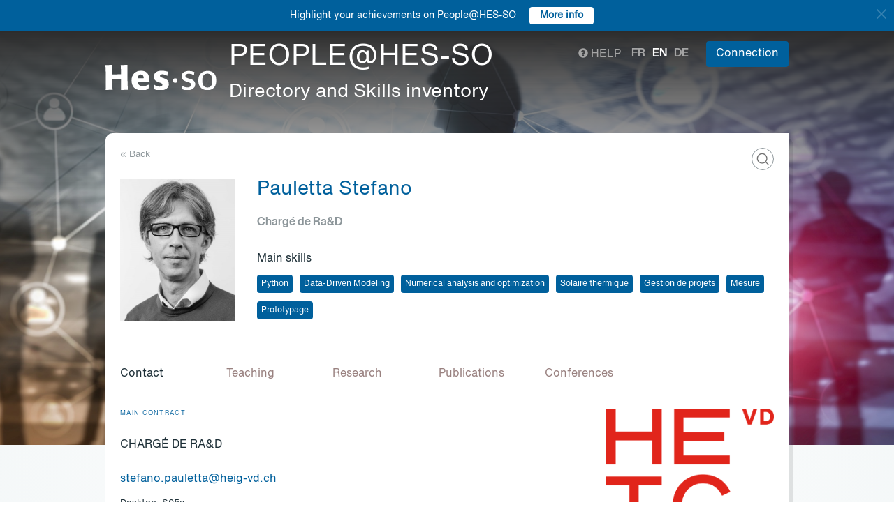

--- FILE ---
content_type: text/html; charset=UTF-8
request_url: https://people.hes-so.ch/en/profile/8555497360-stefano-pauletta
body_size: 19318
content:
<!DOCTYPE html>
<html lang="en">
<head>
            <!-- Google tag (gtag.js) -->
        <script async src="https://www.googletagmanager.com/gtag/js?id=G-Y9QRNM2GD2"></script>
        <script>
            window.dataLayer = window.dataLayer || [];
            function gtag(){dataLayer.push(arguments);}
            gtag('js', new Date());
            gtag('config', 'G-Y9QRNM2GD2');
        </script>
    
    <meta charset="utf-8">
    <meta http-equiv="X-UA-Compatible" content="IE=edge">
    <meta name="viewport" content="width=device-width, initial-scale=1">
    <meta name="description" content="    The search engine allows you to find collaborators within HES-SO by Name/First Name or keywords.">
    <meta name="author" content="HES-SO">
    <title>Pauletta Stefano - Chargé de Ra&amp;D - Search for collaborators - HES-SO</title>

                        <link rel="stylesheet" href="/build/372.ad974a23.css"><link rel="stylesheet" href="/build/app.64967ec6.css">
        <link rel="stylesheet" href="/build/stimulus.cba0c82a.css">

        <!-- Renders a link tag (if your module requires any CSS)
             <link rel="stylesheet" href="/build/app.css"> -->
    
    


    <!--[if lt IE 9]>
    <script src="https://oss.maxcdn.com/libs/html5shiv/3.7.0/html5shiv.js"></script>
    <script src="https://oss.maxcdn.com/libs/respond.js/1.4.2/respond.min.js"></script>
    <![endif]-->

                <script src="/build/runtime.ddcb7994.js" defer></script><script src="/build/755.43aadddf.js" defer></script><script src="/build/907.6ae5ec63.js" defer></script><script src="/build/99.c19f3bda.js" defer></script><script src="/build/915.6abc88c5.js" defer></script><script src="/build/386.7169c2af.js" defer></script><script src="/build/app.a6d4568c.js" defer></script>
        <script src="/build/653.02d444ab.js" defer></script><script src="/build/703.49fb23a7.js" defer></script><script src="/build/713.cd46977b.js" defer></script><script src="/build/558.c7e8ef53.js" defer></script><script src="/build/stimulus.dfbf8ffa.js" defer></script>
    
    <script src="/build/Profile/detail.d441a8b8.js" defer></script>

    
    <link rel="apple-touch-icon" sizes="57x57" href="/favicons/apple-icon-57x57.png">
    <link rel="apple-touch-icon" sizes="60x60" href="/favicons/apple-icon-60x60.png">
    <link rel="apple-touch-icon" sizes="72x72" href="/favicons/apple-icon-72x72.png">
    <link rel="apple-touch-icon" sizes="76x76" href="/favicons/apple-icon-76x76.png">
    <link rel="apple-touch-icon" sizes="114x114" href="/favicons/apple-icon-114x114.png">
    <link rel="apple-touch-icon" sizes="120x120" href="/favicons/apple-icon-120x120.png">
    <link rel="apple-touch-icon" sizes="144x144" href="/favicons/apple-icon-144x144.png">
    <link rel="apple-touch-icon" sizes="152x152" href="/favicons/apple-icon-152x152.png">
    <link rel="apple-touch-icon" sizes="180x180" href="/favicons/apple-icon-180x180.png">
    <link rel="icon" type="image/png" sizes="192x192" href="/favicons/android-icon-192x192.png">
    <link rel="icon" type="image/png" sizes="32x32" href="/favicons/favicon-32x32.png">
    <link rel="icon" type="image/png" sizes="96x96" href="/favicons/favicon-96x96.png">
    <link rel="icon" type="image/png" sizes="16x16" href="/favicons/favicon-16x16.png">
</head>
<body data-turbo="false">

                    <div class="blue-bar ">
            <a href="#" class="close notification-close">
                <svg xmlns="http://www.w3.org/2000/svg" width="16" height="16" fill="white" viewBox="0 0 16 16">
                    <path d="M2 2l12 12M14 2L2 14" stroke="white" stroke-width="2" stroke-linecap="round"/>
                </svg>
            </a>
            <span>Highlight your achievements on People@HES-SO</span>
            
                                                    <a target="_blank" href="https://hessoit.sharepoint.com/sites/people/SitePages/en/Questions-fr%C3%A9quentes-(FAQ).aspx#how-can-i-add-highlights-to-my-profile" class="btn btn-default btn-sm"><strong>More info</strong></a>
                    </div>
    

    <div class="main-wrapper">
                <div class="body-image">
            <img src="/build/img/header-2021.jpg" alt="">
        </div>
        <header>
            <div class="header">
                <a href="https://www.hes-so.ch/" class="logo"
                   title="Hes-so - Répertoire de compétences">
                    <img src="/build/img/logo-hes-2022.svg"
                         alt="PEOPLE@HES-SO – Directory and Skills inventory">
                </a>
            </div>
        </header>
        <section class="nav">
            <div class="offset">
                <div class="container-fluid">
                    <div class="main-nav">
                        <div class="logo">
                            <a href="https://www.hes-so.ch/">
                                <img src="/build/img/2021/hes-white-nobaseline-2022.svg"
                                     alt="PEOPLE@HES-SO – Directory and Skills inventory">
                            </a>
                        </div>
                        <div class="left">
                                                            <a class="navbar-brand" href="/en/" title="PEOPLE@HES-SO - Directory and Skills inventory">
                                    <h1 class="entete-title">PEOPLE@HES-SO <br> <small>Directory and Skills inventory</small></h1>
                                </a>
                                                    </div>
                        <div class="right">
                            <div class="right-wrapper">
                                <div class="help"
                                     title="Help">

                                                                                                                                                    
                                    <a href="https://hessoit.sharepoint.com/sites/people/SitePages/en/Questions-fr%C3%A9quentes-(FAQ).aspx" target="_blank"><span
                                                class="glyphicon glyphicon-question-sign"></span> Help
                                    </a>
                                </div>
                                <div class="dropdown dropdown-lang">
                                    <div class="dropmenu dropdown-toggle" type="button" id="dropdownMenuLang"
                                         data-toggle="dropdown"
                                         aria-haspopup="true" aria-expanded="true">
                                        <img src="/build/img/2021/globe.svg" alt="language">
                                    </div>
                                    <div class="dropmenu-element dropdown-menu-right dropdown-menu"
                                         aria-labelledby="dropdownMenuLang">
                                        <ul class="langs-menu">
                                                                                            <li class="lang "
                                                    title="Fr">
                                                    <a href="/fr/profile/8555497360-stefano-pauletta">fr</a>
                                                </li>
                                                                                            <li class="lang active"
                                                    title="En">
                                                    <a href="/en/profile/8555497360-stefano-pauletta">en</a>
                                                </li>
                                                                                            <li class="lang "
                                                    title="De">
                                                    <a href="/de/profile/8555497360-stefano-pauletta">de</a>
                                                </li>
                                                                                    </ul>
                                    </div>
                                </div>
                                <ul class="langs">
                                                                            <li class="lang "
                                            title="Fr">
                                            <a href="/fr/profile/8555497360-stefano-pauletta">fr</a>
                                        </li>
                                                                            <li class="lang active"
                                            title="En">
                                            <a href="/en/profile/8555497360-stefano-pauletta">en</a>
                                        </li>
                                                                            <li class="lang "
                                            title="De">
                                            <a href="/de/profile/8555497360-stefano-pauletta">de</a>
                                        </li>
                                                                    </ul>
                                <span class="dropdown-connect pull-right">
    <div class="dropdown">
            <button class="btn btn-primary dropdown-toggle" type="button" id="dropdownMenu1" data-toggle="dropdown"
                aria-haspopup="true" aria-expanded="true">
            Connection
            <span class="arrow"></span>
        </button>
        <ul class="dropdown-menu dropdown-menu-right" aria-labelledby="dropdownMenu1">
            <li>
                <a href="/Shibboleth.sso/Login?target=http://people.hes-so.ch/en/" title="Connection">
                    <img src="/build/img/2021/login-switch.svg" alt="">
                    SWITCH edu-ID
                </a>
            </li>
            <li>
                <a href="/en/login-admin/">
                    <img src="/build/img/2021/login-user.svg" alt="">
                    Administration
                </a>
            </li>
        </ul>
        </div>
</span>
                            </div>
                        </div>
                    </div>
                </div>
            </div>
        </section>
        <div class="main-content">
            <div class="offset">
                <div class="container-fluid">
                            <ul class="profile-display-nav nav nav-tabs">
                    </ul>
    <div id="box-detail" data-view="" class="box box-first box-first-detail profile-display-box">
        <div class="people-links">
            <a href="https://www.researchgate.net/profile/Stefano-Pauletta-2" title="https://www.researchgate.net/profile/Stefano-Pauletta-2"
                               class="detail-header-ico-researchgate" target="_blank"><img src="/build/img/2021/researchgate.svg" alt=""></a>        </div>
        <div>
            <div class="search-back">
                <a href="/en/"
                   title="Recherche">
                    &laquo; Back
                </a>
            </div>
        </div>
        <div class="people">
            <div class="people-image">
                <div class="image-wrapper">
                    <img src="/profile/8555497360-stefano-pauletta/image/?1768661119"
                         alt="Pauletta Stefano" title="Pauletta Stefano">
                </div>
            </div>
            <div class="people-content" style="width: 80%">
                <div class="detail-header-box">
                    <div>
                                                <h1 style="margin-top: 0px">
                            Pauletta Stefano
                        </h1>
                    </div>
                                            <h3 class="function collaborator-detail-functions">Chargé de Ra&amp;D</h3>
                                                                                            <div class="collaborator-skills-container">
                                <h4>Main skills</h4>
                                <div class="collaborator-skills-wrapper">
                                                                            <h3 class="collaborator-skills"><a href="/en/skill?collaborator_search%5Bq%5D=Python"
                                                   class="btn btn-primary btn-sm btn-detail-header" type="button">
                                                    Python
                                                </a></h3>                                                                            <h3 class="collaborator-skills"><a href="/en/skill?collaborator_search%5Bq%5D=Data-Driven%20Modeling"
                                                   class="btn btn-primary btn-sm btn-detail-header" type="button">
                                                    Data-Driven Modeling
                                                </a></h3>                                                                            <h3 class="collaborator-skills"><a href="/en/skill?collaborator_search%5Bq%5D=Numerical%20analysis%20and%20optimization"
                                                   class="btn btn-primary btn-sm btn-detail-header" type="button">
                                                    Numerical analysis and optimization
                                                </a></h3>                                                                            <h3 class="collaborator-skills"><a href="/en/skill?collaborator_search%5Bq%5D=Solaire%20thermique"
                                                   class="btn btn-primary btn-sm btn-detail-header" type="button">
                                                    Solaire thermique
                                                </a></h3>                                                                            <h3 class="collaborator-skills"><a href="/en/skill?collaborator_search%5Bq%5D=Gestion%20de%20projets"
                                                   class="btn btn-primary btn-sm btn-detail-header" type="button">
                                                    Gestion de projets
                                                </a></h3>                                                                            <h3 class="collaborator-skills"><a href="/en/skill?collaborator_search%5Bq%5D=Mesure"
                                                   class="btn btn-primary btn-sm btn-detail-header" type="button">
                                                    Mesure
                                                </a></h3>                                                                            <h3 class="collaborator-skills"><a href="/en/skill?collaborator_search%5Bq%5D=Prototypage"
                                                   class="btn btn-primary btn-sm btn-detail-header" type="button">
                                                    Prototypage
                                                </a></h3>                                                                    </div>
                            </div>
                                                            </div>
            </div>
        </div>

                            
        <nav class="detail-subnav">
            <div>
                                                                

                <!-- Nav tabs -->
                <ul class="nav nav-tabs navlist" role="tablist" id="tabs">
                    <li role="presentation" class="active">
                        <a href="#contact" aria-controls="contact" role="tab" data-toggle="tab">
                                                        <h2 class="collaborator-section-title">Contact</h2>
                        </a>
                    </li>
                                                                        <li role="presentation">
                                <a href="#enseignements" aria-controls="enseignements" role="tab" data-toggle="tab">
                                                                        <h2 class="collaborator-section-title">Teaching</h2>
                                </a>
                            </li>
                        
                                                    <li role="presentation">
                                <a href="#projects" aria-controls="projects" role="tab" data-toggle="tab">
                                                                        <h2 class="collaborator-section-title">Research</h2>
                                </a>
                            </li>
                                                                                                                            <li role="presentation">
                                <a href="#publications" aria-controls="publications" role="tab" data-toggle="tab">
                                                                        <h2 class="collaborator-section-title">Publications</h2>
                                </a>
                            </li>
                        
                                                    <li role="presentation">
                                <a href="#conferences" aria-controls="publications" role="tab" data-toggle="tab">
                                                                        <h2 class="collaborator-section-title">Conferences</h2>
                                </a>
                            </li>
                        
                                                            </ul>

                <!-- Tab panes -->
                <div class="tab-content">
                    <div role="tabpanel" class="tab-pane active" id="contact">
                        <div>
                        <div class="panel panel-default">
                <div class="panel-body">
                    <div class="contact-row">
                        <div class="contact-informations">
                                                            <span class="contrat">Main contract</span>
                                                        <h3 class="collaborator-detail-functions-on-tab">Chargé de Ra&amp;D</h3>
                                                            <p class="collaborator-contact-email">
                                    <script type="text/javascript">
                                      document.write("<n uers=\"znvygb:fgrsnab.cnhyrggn@urvt-iq.pu\" ery=\"absbyybj\">fgrsnab.cnhyrggn@urvt-iq.pu</n>".replace(/[a-zA-Z]/g, function(c){return String.fromCharCode((c<="Z"?90:122)>=(c=c.charCodeAt(0)+13)?c:c-26);}));
                                    </script>
                                </p>
                                                                                                                    <p>Desktop: S05a</p>
                            
                                                                                                <div class="row" style="margin-top: 10px;">
                                        <div class="col-xs-24">
                                            Haute Ecole d'Ingénierie et de Gestion du Canton de Vaud<br>
                                            Route de Cheseaux 1, 1400 Yverdon-les-Bains, CH
                                        </div>
                                    </div>
                                                                                    </div>
                        <div class="contact-image">
                                                                                                <a href="http://www.heig-vd.ch" target="_blank">
                                        <img src="/build/img/logos/logo_heig-vd.png" style="max-height: 180px;max-width: 314px" alt="HEIG-VD" title="HEIG-VD">
                                    </a>
                                                                                    </div>
                    </div>
                                            <div class="extra-row">
                            <div class="row">
                                                                                                                            </div>
                        </div>
                                    </div>
            </div>
            

    </div>                    </div>
                                            <div role="tabpanel" class="tab-pane" id="enseignements">
                            <div>
            <div class="n-accordion">
            <a id="accordion-enseignements-1014849"
               href="#"
               class="n-accordion-title more-link "
               data-target="more-container-1014849">
                <div class="icon">
                    <img src="/build/img/2021/chevron-down-blue.svg" alt="">
                </div>
                <div class="text">
                    <div class="title">
                        BSc HES-SO en Energie et techniques environnementales - Haute école d'Ingénierie et de Gestion du Canton de Vaud
                    </div>
                </div>
            </a>
            <div id="more-container-1014849"
                 class="n-accordion-content ">
                                    <ul>
                                                    <li>Energie solaire</li>
                                            </ul>
                            </div>
        </div>
    </div>                        </div>
                                                    <div role="tabpanel" class="tab-pane" id="projects">
                                <div>
            <p class="collaborator-projects-subtitle">Ongoing</p>
                                <div class="n-accordion">
                <a id="accordion-projects-128759"
                   href="#"
                   class="n-accordion-title more-link"
                   data-target="more-container-128759">
                    <div class="icon">
                        <img src="/build/img/2021/chevron-down-blue.svg" alt="">
                    </div>
                    <div class="text">
                        <div class="has-column">
                            <div class="column-content">
                                <div class="title">
                                    TES4DH - Stockage de chaleur pour des réseaux thermiques plus efficaces
                                </div>
                            </div>
                            <div class="column-labels">
                                                                    <span class="label small label-success">AGP</span>
                                                            </div>
                        </div>


                        <p class="role_ME">
                            <strong>Role: </strong>Collaborator
                        </p>
                                                                                                        
                                                                                                                <p>
                                    <strong>Financement: </strong>
                                    OFEN; Planair SA; Urbaplan; SIL Services industriels Lausanne; iE; iE                                                                    </p>
                                                                        </div>
                </a>
                <div id="more-container-128759"
                     class="n-accordion-content">
                                        <p class="full-text">
                        <strong>Description du projet : </strong>
                        Le projet TES4DH propose d'étudier les applications des stockages de chaleur avec de l'eau pour les réseaux thermiques en Suisse. Trois applications prometteuses ont été identifiées : 1) Couplage sectoriel avec PAC ou centrale de cogénération pour flexibiliser la production/consommation d'électricité, 2) Stockages décentralisés pour soutenir l'extension des réseaux et augmenter les preneurs de chaleur, 3) Stockages de chaleur centralisés pour augmenter la capacité de la chaufferie et éliminer l'utilisation de chaleur fossile lors des pointes de consommation. TES4DH quantifiera les bénéfices énergétiques, économiques et environnementaux des applications proposées et optimisera leur dimensionnement et fonctionnement. Enfin, une analyse des conditions cadres et modèles d'affaires identifiera les freins et les leviers à la mise en ouvre de projets concrets.
                    </p>

                                            <p>
                            <strong>Research team within HES-SO:</strong>
                                                            <a href="/en/profile/11054093734-laura-antoine">Antoine Laura</a>
                                    ,                                                            <a href="/en/profile/1978817608-alexis-duret">Duret Alexis</a>
                                    ,                                                            <a href="/en/profile/2770761447-gabriel-dupont">Dupont Gabriel</a>
                                    ,                                                            Jobard Xavier
                                    ,                                                            <a href="/en/profile/8555497360-stefano-pauletta">Pauletta Stefano</a>                                                    </p>
                    
                                                                                                <p><strong>Partenaires académiques: </strong>Solites</p>
                                                                                                                                    
                                            <p>
                            <strong>Durée du projet:</strong>
                             08.01.2024                                                             - 30.06.2026
                                                    </p>
                    
                                                                        <p>
                                <strong>Montant global du projet: </strong>199&#039;520 CHF
                            </p>
                                            
                    
                    
                    
                    <p>
                        <strong>Statut: </strong> Ongoing
                    </p>
                </div>
            </div>
                        <p class="collaborator-projects-subtitle">Completed</p>
                                <div class="n-accordion">
                <a id="accordion-projects-124023"
                   href="#"
                   class="n-accordion-title more-link"
                   data-target="more-container-124023">
                    <div class="icon">
                        <img src="/build/img/2021/chevron-down-blue.svg" alt="">
                    </div>
                    <div class="text">
                        <div class="has-column">
                            <div class="column-content">
                                <div class="title">
                                    OptiCADSol - Comparaison et optimisation des chaufferies pour des chauffages à distance solaire


                                </div>
                            </div>
                            <div class="column-labels">
                                                                    <span class="label small label-success">AGP</span>
                                                            </div>
                        </div>


                        <p class="role_ME">
                            <strong>Role: </strong>Collaborator
                        </p>
                                                                                                        
                                                                                                                <p>
                                    <strong>Financement: </strong>
                                    OFEN (Office fédéral de l&#039;énergie); iE                                                                    </p>
                                                                        </div>
                </a>
                <div id="more-container-124023"
                     class="n-accordion-content">
                                        <p class="full-text">
                        <strong>Description du projet : </strong>
                        Comme cela a déjà été montré dans des projets précédents, le couplage d'une installation solaire thermique avec une production de chaleur à bois sur un réseau de chauffage à distance (CAD) permet de réduire la consommation de bois de manière significative. Le but du projet proposé est d'établir les règles de dimensionnement ainsi que les schémas hydrauliques et de régulation permet-tant de réaliser le couplage solaire/bois sans que le fonctionnement de l'installation à bois soit péjo-ré (hausse des émissions de polluants, baisse de rendement, etc.), et sans péjorer la rentabilité du CAD. Ces règles de dimensionnement aideront les planificateurs à dimensionner leurs installations de manière optimale. Enfin une étude sera menée afin de comparer une solution solaire thermique avec une solution photovoltaïque combiné à une pompe à chaleur.
                    </p>

                                            <p>
                            <strong>Research team within HES-SO:</strong>
                                                            <a href="/en/profile/1583924570-marc-andre-baillifard">Baillifard Marc-André</a>
                                    ,                                                            <a href="/en/profile/1978817608-alexis-duret">Duret Alexis</a>
                                    ,                                                            <a href="/en/profile/3127204267-enrico-da-riva">Da Riva Enrico</a>
                                    ,                                                            Jobard Xavier
                                    ,                                                            <a href="/en/profile/8555497360-stefano-pauletta">Pauletta Stefano</a>                                                    </p>
                    
                                                                                                <p><strong>Partenaires académiques: </strong>Verenum</p>
                                                                                                                                            <p><strong>Partenaires professionnels: </strong>DH-Energy</p>
                                            
                                            <p>
                            <strong>Durée du projet:</strong>
                             01.12.2022                                                             - 30.09.2025
                                                    </p>
                    
                                                                
                    
                    
                    
                    <p>
                        <strong>Statut: </strong> Completed
                    </p>
                </div>
            </div>
                                <div class="n-accordion">
                <a id="accordion-projects-113752"
                   href="#"
                   class="n-accordion-title more-link"
                   data-target="more-container-113752">
                    <div class="icon">
                        <img src="/build/img/2021/chevron-down-blue.svg" alt="">
                    </div>
                    <div class="text">
                        <div class="has-column">
                            <div class="column-content">
                                <div class="title">
                                    Solar energy neighborhoods ' Optimal design and operation of heat, cold and electricity supply on the neighborhood scale
                                </div>
                            </div>
                            <div class="column-labels">
                                                                    <span class="label small label-success">AGP</span>
                                                            </div>
                        </div>


                        <p class="role_ME">
                            <strong>Role: </strong>Collaborator
                        </p>
                                                                                                        
                                                                                                                <p>
                                    <strong>Financement: </strong>
                                    OFEN (Office fédéral de l&#039;énergie); Provision 2022; iE                                                                    </p>
                                                                        </div>
                </a>
                <div id="more-container-113752"
                     class="n-accordion-content">
                                        <p class="full-text">
                        <strong>Description du projet : </strong>
                        This project aims to develop smart planning methods and control strategies for high-performance solar neighborhoods. The supply with heat, cold and electricity of such neighborhoods shall make optimal use of solar energy technologies, storage solutions, and the interconnection of the buildings via electrical and thermal grids. A special focus is on the winter heat supply, and the search for effi-cient alternatives to air/water and geothermal heat pump systems. Exploiting synergies and sector coupling at the neighborhood scale will allow to reduce the carbon-intensive winter electricity de-mand and to provide a high load and production flexibility towards the electricity grid.
The technical approach is the development of efficient computational models that allow a) to com-pare a large number of system variants in the design phase with regard to different objective func-tions (costs, emissions, grid flexibility) and b) to realize model-predictive control strategies on a neighborhood scale.

                    </p>

                                            <p>
                            <strong>Research team within HES-SO:</strong>
                                                            <a href="/en/profile/1978817608-alexis-duret">Duret Alexis</a>
                                    ,                                                            <a href="/en/profile/3222712622-sebastien-lasvaux">Lasvaux Sébastien</a>
                                    ,                                                            <a href="/en/profile/4724181534-stephanie-pham">Pham Stéphanie</a>
                                    ,                                                            <a href="/en/profile/4742554185-massimiliano-capezzali">Capezzali Massimiliano</a>
                                    ,                                                            <a href="/en/profile/5369383290-marten-fesefeldt">Fesefeldt Marten</a>
                                    ,                                                            Jobard Xavier
                                    ,                                                            <a href="/en/profile/5778190636-nathalie-clot">Clot Nathalie</a>
                                    ,                                                            Goulouti Kyriaki
                                    ,                                                            <a href="/en/profile/8555497360-stefano-pauletta">Pauletta Stefano</a>
                                    ,                                                            <a href="/en/profile/8650527139-mija-frossard">Frossard Mija</a>                                                    </p>
                    
                                                                                                <p><strong>Partenaires académiques: </strong>SPF Institut für Solartechnik</p>
                                                                                                                                            <p><strong>Partenaires professionnels: </strong>ponzio solar SA</p>
                                            
                                            <p>
                            <strong>Durée du projet:</strong>
                             01.11.2021                                                             - 16.06.2025
                                                    </p>
                    
                                                                        <p>
                                <strong>Montant global du projet: </strong>142&#039;300 CHF
                            </p>
                                            
                    
                    
                    
                    <p>
                        <strong>Statut: </strong> Completed
                    </p>
                </div>
            </div>
                                <div class="n-accordion">
                <a id="accordion-projects-122605"
                   href="#"
                   class="n-accordion-title more-link"
                   data-target="more-container-122605">
                    <div class="icon">
                        <img src="/build/img/2021/chevron-down-blue.svg" alt="">
                    </div>
                    <div class="text">
                        <div class="has-column">
                            <div class="column-content">
                                <div class="title">
                                    Tâche IEA-SHC 68 - Efficient Solar District Heating Systems
                                </div>
                            </div>
                            <div class="column-labels">
                                                                    <span class="label small label-success">AGP</span>
                                                            </div>
                        </div>


                        <p class="role_ME">
                            <strong>Role: </strong>Collaborator
                        </p>
                                                                                                        
                                                                                                                <p>
                                    <strong>Financement: </strong>
                                    OFEN; iE                                                                    </p>
                                                                        </div>
                </a>
                <div id="more-container-122605"
                     class="n-accordion-content">
                                        <p class="full-text">
                        <strong>Description du projet : </strong>
                        The objective of Task 68 is to promote the use of solar heat in DHN and to support the penetration of solar heat. Task 68 pursue mainly four objectives: 
1. Efficiently providing the heat at the desired temperature
level of district heating grids either directly through solar
technologies or indirectly through a combination with other
technologies (e.g. heat pumps) focusing on the system aspect.
2. Increasing the degree of digitalization of SDH systems in
order to achieve a more efficient integration into district heating
systems and a more efficient processing and use of data for
evaluation, advanced controls and automatic fault detection.
3. Reducing costs of solar thermal plants to increase their
economic attractiveness and competitiveness, and developing
new financing and business models.
4. Disseminating the knowledge and results about the
potential, areas of application, different solar technologies and
their efficient combination with other technologies
                    </p>

                                            <p>
                            <strong>Research team within HES-SO:</strong>
                                                            <a href="/en/profile/1978817608-alexis-duret">Duret Alexis</a>
                                    ,                                                            Jobard Xavier
                                    ,                                                            <a href="/en/profile/8555497360-stefano-pauletta">Pauletta Stefano</a>                                                    </p>
                    
                                                                                                                                                                                
                                            <p>
                            <strong>Durée du projet:</strong>
                             02.10.2022                                                             - 31.03.2025
                                                    </p>
                    
                                                                        <p>
                                <strong>Montant global du projet: </strong>27&#039;950 CHF
                            </p>
                                            
                    
                    
                    
                    <p>
                        <strong>Statut: </strong> Completed
                    </p>
                </div>
            </div>
                                <div class="n-accordion">
                <a id="accordion-projects-122532"
                   href="#"
                   class="n-accordion-title more-link"
                   data-target="more-container-122532">
                    <div class="icon">
                        <img src="/build/img/2021/chevron-down-blue.svg" alt="">
                    </div>
                    <div class="text">
                        <div class="has-column">
                            <div class="column-content">
                                <div class="title">
                                    Fostering increased DHN penetration: maximizing renewable share, decreasing temperature levels, identify synergies and integrate multiple injection points on the territory
                                </div>
                            </div>
                            <div class="column-labels">
                                                                    <span class="label small label-success">AGP</span>
                                                            </div>
                        </div>


                        <p class="role_ME">
                            <strong>Role: </strong>Collaborator
                        </p>
                                                                                                                <p class="partner_RP"><strong>Requérant(e)s: </strong>iE, Capezzali Massimiliano, iE</p>
                                                    
                                                                                                                <p>
                                    <strong>Financement: </strong>
                                    DIREN; VS - Institut Energie et environnement; Auto-fin IESE; Services Industriels de Lausanne; SFOE; Services Energies Yverdon                                                                    </p>
                                                                        </div>
                </a>
                <div id="more-container-122532"
                     class="n-accordion-content">
                                        <p class="full-text">
                        <strong>Description du projet : </strong>
                        District heating networks (DHN) represent a crucial technology to attain significantly lower carbon footprint of the heating sector. Existing grids and their extensions, as well as new projects, are ex-pected to decrease distribution temperature levels decrease, in order to both improve efficiency and integrate a larger share of renewable and waste heat energy sources. The latter need to be quantita-tively characterized in order to be optimally integrated. In parallel, the potential synergies existing among small networks ' e.g. covering a few building blocks or one neighbourhood - need to be exploited, in terms of resources temporal availability and specific demand load profiles, in order to provide dynamic support, including possible storage capacities. FOSTER_DHN aims at developing the corresponding multi-grid and multi-temperatures design and simulation approaches as to gain a systemic understanding of DHN deployment and provide decision-support for local authorities and utilities. 
                    </p>

                                            <p>
                            <strong>Research team within HES-SO:</strong>
                                                            <a href="/en/profile/1978817608-alexis-duret">Duret Alexis</a>
                                    ,                                                            <a href="/en/profile/2307646-fabrice-gendre">Gendre Fabrice</a>
                                    ,                                                            <a href="/en/profile/394876455-sara-eicher">Eicher Sara</a>
                                    ,                                                            <a href="/en/profile/4742554185-massimiliano-capezzali">Capezzali Massimiliano</a>
                                    ,                                                            <a href="/en/profile/5369383290-marten-fesefeldt">Fesefeldt Marten</a>
                                    ,                                                            Jobard Xavier
                                    ,                                                            <a href="/en/profile/8555497360-stefano-pauletta">Pauletta Stefano</a>                                                    </p>
                    
                                                                                                <p><strong>Partenaires académiques: </strong>iE; Capezzali Massimiliano, iE</p>
                                                                                                                                    
                                            <p>
                            <strong>Durée du projet:</strong>
                             01.12.2022                                                             - 31.10.2024
                                                    </p>
                    
                                                                        <p>
                                <strong>Montant global du projet: </strong>262&#039;165 CHF
                            </p>
                                            
                    
                    
                    
                    <p>
                        <strong>Statut: </strong> Completed
                    </p>
                </div>
            </div>
                                <div class="n-accordion">
                <a id="accordion-projects-113066"
                   href="#"
                   class="n-accordion-title more-link"
                   data-target="more-container-113066">
                    <div class="icon">
                        <img src="/build/img/2021/chevron-down-blue.svg" alt="">
                    </div>
                    <div class="text">
                        <div class="has-column">
                            <div class="column-content">
                                <div class="title">
                                    Couplage direct d'un champ de modules PVT avec un système PAC utilisant des réfrigérants naturels pour le chauffage des bâtiments d'habitation collectif et la production d'eau chaude
sanitaire
                                </div>
                            </div>
                            <div class="column-labels">
                                                                    <span class="label small label-success">AGP</span>
                                                            </div>
                        </div>


                        <p class="role_ME">
                            <strong>Role: </strong>Collaborator
                        </p>
                                                                                                        
                                                                                                                <p>
                                    <strong>Financement: </strong>
                                    OFEN; Socle HEIG-VD Ra&amp;D; iE; iE                                                                    </p>
                                                                        </div>
                </a>
                <div id="more-container-113066"
                     class="n-accordion-content">
                                        <p class="full-text">
                        <strong>Description du projet : </strong>
                        L'objectif du projet TrisSolHP est de développer et d'évaluer les performances énergétiques, financières et environnementales, d'un système modulable de production de chaleur pour les bâtiments collectifs existant combinant en série une installation PVT avec une PAC R744 pour la production d'ECS et une PAC R290 pour le chauffage. L'utilisation de collecteur PVT spécialement optimisé pour maximiser l'échange de chaleur convectif avec l'air, permet de limiter la surface nécessaire. La combinaison de PAC utilisant des réfrigérants naturels permet de conserver de bons COP pour la production d'ECS et pour le chauffage sur une large gamme de température de source froide. Un COP annuel de 3.5 est visé. Le système de chauffage TriSolHP représente une alternative attrayante au PAC Air/Eau et pourrait contribuer à la décabornisation de la production de chaleur des bâtiments collectifs existants. Ce concept permet aussi de maximiser l'utilisation des toitures pour valoriser la ressource solaire.
                    </p>

                                            <p>
                            <strong>Research team within HES-SO:</strong>
                                                            <a href="/en/profile/1978817608-alexis-duret">Duret Alexis</a>
                                    ,                                                            <a href="/en/profile/2770761447-gabriel-dupont">Dupont Gabriel</a>
                                    ,                                                            <a href="/en/profile/3127204267-enrico-da-riva">Da Riva Enrico</a>
                                    ,                                                            Guillaume Martin
                                    ,                                                            Jobard Xavier
                                    ,                                                            <a href="/en/profile/8555497360-stefano-pauletta">Pauletta Stefano</a>                                                    </p>
                    
                                                                                                                                                                                        <p><strong>Partenaires professionnels: </strong>Groupe Système Energétique (GSE), UNIGE</p>
                                            
                                            <p>
                            <strong>Durée du projet:</strong>
                             01.09.2021                                                             - 31.10.2023
                                                    </p>
                    
                                                                        <p>
                                <strong>Montant global du projet: </strong>167&#039;786 CHF
                            </p>
                                            
                    
                    
                    
                    <p>
                        <strong>Statut: </strong> Completed
                    </p>
                </div>
            </div>
            </div>                            </div>
                                                                                                                                                                <div role="tabpanel" class="tab-pane" id="publications">
                            <div>
    
                                                        <p class="collaborator-projects-subtitle">2024</p>
                        
                            <div class="n-accordion">
    <div id="accordion-publications-15120" class="n-accordion-title">
        <div class="icon">
                            <a href="#" class="more-link" data-target="more-container-56637">
                    <img src="/build/img/2021/chevron-down-blue.svg" alt="">
                </a>
                    </div>
        <div class="text">
            <div class="has-column">
                <div class="column-content">
                    <div class="title">
                        Dynamic simulation and life cycle analysis of a 784m2 solar thermal plant with evacuated flat plate collectors coupled to a district heating network
                    </div>
                </div>
                <div class="column-labels">
                    <span class="label small label-info">Scientific paper</span>
                                            <span class="label small label-warning">ArODES</span>
                                    </div>
            </div>
            <div>
                                <p>
    <span class="author"><a target="_blank" href="/en/profile/1978817608-alexis-duret">Alexis Duret</a>,                                                                                 Xavier Jobard,                                                                                                         <a target="_blank" href="/en/profile/8555497360-stefano-pauletta">Stefano Pauletta</a>,                                                                                                         <a target="_blank" href="/en/profile/3222712622-sebastien-lasvaux">Sébastien Lasvaux</a>,                                                                                                         <a target="_blank" href="/en/profile/8650527139-mija-frossard">Mija Frossard</a>,                                                                                                         <a target="_blank" href="/en/profile/8684981861-gauthier-demonchy">Gauthier Demonchy</a></span></p>                <p><span class="documenthote"><i>Thermal Science</i>,</span><span class="numeration">
                                &nbsp;2024, 28, 5 Part B, 4369-4379</span></p>                                    <p>
                        <a href="https://hesso.tind.io/record/15120?ln=FR" target="_blank">Link to the publication</a>
                    </p>
                            </div>
        </div>
    </div>
            <div id="more-container-56637" class="n-accordion-content">
            <p><strong>Summary:</strong></p>
                        <p class="full-text">One of the first solar plants in Switzerland to be integrated to a large urban district heating network has been monitored since its commissioning in 2021. Located in Geneva, this 784 m² solar field, equipped with innovative evacuated flat plate collectors, has confirmed the potential of vacuum solar collectors for industrial and district heating network applications. In 2022, the plant achieved a specific annual production of 684 kWh per m², corresponding to a 45% yearly average efficiency. A dynamic numerical model, developed under TRNSYS and validated against measurement data, allowed investigating the impact of several optimization strategies together with their economic viability. Additionally, a life cycle assessment and a life cycle cost analysis were conducted, confirming that incorporating solar heat into district heating network significantly reduces GHG emissions and non-renewable energy consumption at an energy production cost which is competitive with that of current district heating networks. These findings underscore the potential of solar thermal technology in decarbonating the thermal energy sector, notwithstanding its limited role in the current energy production arena.</p>
        </div>
    </div>                                                                                                                <p class="collaborator-projects-subtitle">2023</p>
                        
                            <div class="n-accordion">
    <div id="accordion-publications-1042304" class="n-accordion-title">
        <div class="icon">
                            <a href="#" class="more-link" data-target="more-container-48492">
                    <img src="/build/img/2021/chevron-down-blue.svg" alt="">
                </a>
                    </div>
        <div class="text">
            <div class="has-column">
                <div class="column-content">
                    <div class="title">
                        Performance measurements on WISC collectors under artificial environmental conditions
                    </div>
                </div>
                <div class="column-labels">
                    <span class="label small label-info">Scientific paper</span>
                                    </div>
            </div>
            <div>
                                <p>
    <span class="author"><a target="_blank" href="/en/profile/8555497360-stefano-pauletta">Pauletta Stefano</a>,                                                                                 <a target="_blank" href="/en/profile/1978817608-alexis-duret">Duret Alexis</a>,                                                                                 <a target="_blank" href="/en/profile/2770761447-gabriel-dupont">Dupont Gabriel</a>,                                                                                 <a target="_blank" href="/en/profile/5622512423-xavier-jobard">Jobard Xavier</a></span></p>                <p><span class="documenthote"><i>Journal of Physics Conference Series 2600(4):042014</i>,</span><span class="date">&nbsp;2023 </span></p>                            </div>
        </div>
    </div>
            <div id="more-container-48492" class="n-accordion-content">
            <p><strong>Summary:</strong></p>
                        <p class="full-text"><p>In the framework of the TriSolHP project, aimed at estimating the impact of improved heat pump technologies for decarbonization of non-retrofitted multifamily buildings in urban districts, a new type of PVT WISC (a photovoltaic-thermal wind and/or infrared sensitive collector) has been extensively tested in a climatic room without light input. The measurement campaign focused on the impact of airflow over the collector heat transfer coefficient for different installation layouts and when covered in ice. Measurement data were compared to TRNSYS simulations to gain an insight over the uncertainties affecting the performance models available in literature for this type of WISC.</p></p>
        </div>
    </div>                                                                                        <p class="collaborator-projects-subtitle">2016</p>
                        
                            <div class="n-accordion">
    <div id="accordion-publications-1015763" class="n-accordion-title">
        <div class="icon">
                            <a href="#" class="more-link" data-target="more-container-48496">
                    <img src="/build/img/2021/chevron-down-blue.svg" alt="">
                </a>
                    </div>
        <div class="text">
            <div class="has-column">
                <div class="column-content">
                    <div class="title">
                        A Solar Fresnel Collector Based on an Evacuated Flat Receiver
                    </div>
                </div>
                <div class="column-labels">
                    <span class="label small label-info">Scientific paper</span>
                                    </div>
            </div>
            <div>
                                <p>
    <span class="author"><a target="_blank" href="/en/profile/8555497360-stefano-pauletta">Pauletta Stefano</a></span></p>                <p><span class="documenthote"><i>Energy Procedia</i>,</span><span class="date">&nbsp;2016 </span></p>                            </div>
        </div>
    </div>
            <div id="more-container-48496" class="n-accordion-content">
            <p><strong>Summary:</strong></p>
                        <p class="full-text"><p>Fresnel solar collectors constitute one of the types of line-focus collector systems which have been adopted worldwide for solar power production: ground-mounted mirror strips follow the sun to concentrate its rays onto a fixed receiver. Its constructive simplicity offers advantages which balance the loss in aperture efficiency and concentration ratio when compared to the Parabolic Trough technology. This article presents the design of a Linear Fresnel concentrator equipped with the flat evacuated solar collector developed at CERN and industrially manufactured in Valencia (Spain). The Flat Receiver Linear Fresnel concentrator has been optically modelled using a ray trace code and optimized trough Taguchi method applied to the annual solar yield of a solar power plant installed in Cairo. Available costing data on the typical CSP electricity generation island and on multi-effect desalination technology has then been adopted for the estimation of the levelized cost of electricity and co-produced fresh water.</p></p>
        </div>
    </div>                        </div>
                        </div>
                        <div role="tabpanel" class="tab-pane" id="conferences">
                            <div>
    
                                                                    <p class="collaborator-projects-subtitle">2024</p>
                                    <div class="n-accordion">
    <div id="accordion-conferences-15706" class="n-accordion-title">
        <div class="icon">
                            <a href="#" class="more-link" data-target="more-container-59941">
                    <img src="/build/img/2021/chevron-down-blue.svg" alt="">
                </a>
                    </div>
        <div class="text">
            <div class="has-column">
                <div class="column-content">
                    <div class="title">
                        Optimizing energy and economic performance of solar-biomass systems for rural district heating :
                    </div>
                </div>
                <div class="column-labels">
                    <span class="label small label-info">Conference</span>
                                            <span class="label small label-warning">ArODES</span>
                                    </div>
            </div>
            <div>
                                    <div class="subtitle">a technical and financial analysis</div>
                                <p>
    <span class="author">
                                                                                                                                                        Xavier Jobard,                                                                                                         <a target="_blank" href="/en/profile/8555497360-stefano-pauletta">Stefano Pauletta</a>,                                                                                                         <a target="_blank" href="/en/profile/1978817608-alexis-duret">Alexis Duret</a>,                                                                                 Quentin François                                                        </span></p>                <p>
                                            <i>EuroSun 2024 Proceedings</i>
                                    </p>
                                    <p>
                        <a href="https://hesso.tind.io/record/15706?ln=FR" target="_blank">Link to the conference</a>
                    </p>
                            </div>
        </div>
    </div>
            <div id="more-container-59941" class="n-accordion-content">
            <p><strong>Summary:</strong></p>

            <p class="full-text">This article investigates the integration of large-scale solar thermal fields with biomass boilers for district heating (DH) in rural areas, aligning with the principles of 4th Generation DH. Using TRNSYS 17 software, the technical and economic aspects of this integration were analyzed. The technical assessment revealed high specific solar productivities over 850 kWh.m-2 for small solar fractions and a corresponding optimum specific volume of the Thermal Energy Storage (TES). The economic analysis demonstrated the viability of solar installations in various scenarios, with the potential for levelized costs of heat (LCOH) to be under 100 CHF/MWh. Overall, the study concludes that integrating solar thermal systems with wood chip boilers is technically feasible and financially advantageous. However, careful consideration of system configuration and financing is necessary for sustainable and high-performance solutions, ensuring optimal resource utilization and economic viability.</p>

        </div>
    </div>                                                        <div class="n-accordion">
    <div id="accordion-conferences-14305" class="n-accordion-title">
        <div class="icon">
                            <a href="#" class="more-link" data-target="more-container-50175">
                    <img src="/build/img/2021/chevron-down-blue.svg" alt="">
                </a>
                    </div>
        <div class="text">
            <div class="has-column">
                <div class="column-content">
                    <div class="title">
                        SunPeek open-source software for ISO 24194 performance assessment and monitoring of large-scale solar thermal plants
                    </div>
                </div>
                <div class="column-labels">
                    <span class="label small label-info">Conference</span>
                                            <span class="label small label-warning">ArODES</span>
                                    </div>
            </div>
            <div>
                                <p>
    <span class="author">
                                                                                                                                                        Daniel Tschopp,                                                                                 Philip Ohnewein,                                                                                 Marnoch Hamilton-Jnes,                                                                                 Peter Zauner,                                                                                 Lukas Feierl,                                                                                 Maria Moser,                                                                                 Michael Zellinger,                                                                                 Christian Kloibhofer,                                                                                 Martin Koren,                                                                                 Stefan Mehnert,                                                                                                         <a target="_blank" href="/en/profile/1978817608-alexis-duret">Alexis Duret</a>,                                                                                 Xavier Jobard,                                                                                                         <a target="_blank" href="/en/profile/8555497360-stefano-pauletta">Stefano Pauletta</a>,                                                                                 Frederico Giovannetti,                                                                                 Bert Schiebler                                                        </span></p>                <p>
                                            <i>International Sustainable Energy Conference  (ISEC 2024) - Proceedings</i>
                                    </p>
                                    <p>
                        <a href="https://hesso.tind.io/record/14305?ln=FR" target="_blank">Link to the conference</a>
                    </p>
                            </div>
        </div>
    </div>
            <div id="more-container-50175" class="n-accordion-content">
            <p><strong>Summary:</strong></p>

            <p class="full-text">ISO 24194:2022, the first standard specifically designed to assess the operational performance of solar thermal collector arrays, is likely to have substantial impact on the entire solar thermal industry. This standard introduces the Power Check, a method that can be used for monitoring ongoing plant operation and for checking performance guarantees. However, its practical use is presently limited, as initial applications indicate a need for clarification, and it exists as a mere paper description, rendering it less accessible for plant designers and operators. Furthermore, any implementation necessitates practical decisions regarding data handling and algorithm implementation. Closed-source implementations, lacking a traceable and transparent framework, could lead to inconsistent results. To address these issues, this paper introduces SunPeek, an open-source software that provides a reference implementation of the ISO 24194 Power Check. SunPeek is freely accessible for both scientific and commercial purposes. This paper also discusses existing limitations of ISO 24194 and showcases five examples of SunPeek applied to real-life solar thermal plants. This underscores potential practical challenges, such as handling stagnation events, and highlights methodological progress, such as improved data filtering for performance analyses. The findings and applications indicate SunPeek’s usability and the high potential for ISO 24194-based performance monitoring of solar thermal plants.</p>

        </div>
    </div>                                                                <p class="collaborator-projects-subtitle">2023</p>
                                    <div class="n-accordion">
    <div id="accordion-conferences-13419" class="n-accordion-title">
        <div class="icon">
                            <a href="#" class="more-link" data-target="more-container-45978">
                    <img src="/build/img/2021/chevron-down-blue.svg" alt="">
                </a>
                    </div>
        <div class="text">
            <div class="has-column">
                <div class="column-content">
                    <div class="title">
                        Performance measurements on WISC collectors under artificial environmental conditions
                    </div>
                </div>
                <div class="column-labels">
                    <span class="label small label-info">Conference</span>
                                            <span class="label small label-warning">ArODES</span>
                                    </div>
            </div>
            <div>
                                <p>
    <span class="author"><a target="_blank" href="/en/profile/8555497360-stefano-pauletta">Stefano Pauletta</a>,                                                                                                         <a target="_blank" href="/en/profile/1978817608-alexis-duret">Alexis Duret</a>,                                                                                                         <a target="_blank" href="/en/profile/2770761447-gabriel-dupont">Gabriel Dupont</a>,                                                                                 Xavier Jobard                                                        </span></p>                <p>
                                            <i>Journal of Physics: Conference Series ; Proceedings of cisbat 2023, the built environment in transititon, Hybrid International Scientific Conference</i>
                                    </p>
                                    <p>
                        <a href="https://hesso.tind.io/record/13419?ln=FR" target="_blank">Link to the conference</a>
                    </p>
                            </div>
        </div>
    </div>
            <div id="more-container-45978" class="n-accordion-content">
            <p><strong>Summary:</strong></p>

            <p class="full-text">In the framework of the TriSolHP project, aimed at estimating the impact of improved heat pump technologies for decarbonization of non-retrofitted multifamily buildings in urban districts, a new type of PVT WISC (a photovoltaic-thermal wind and/or infrared sensitive collector) has been extensively tested in a climatic room without light input. The measurement campaign focused on the impact of airflow over the collector heat transfer coefficient for different installation layouts and when covered in ice. Measurement data were compared to TRNSYS simulations to gain an insight over the uncertainties affecting the performance models available in literature for this type of WISC.</p>

        </div>
    </div>                                                                            <p class="collaborator-projects-subtitle">2022</p>
                                    <div class="n-accordion">
    <div id="accordion-conferences-12796" class="n-accordion-title">
        <div class="icon">
                            <a href="#" class="more-link" data-target="more-container-45650">
                    <img src="/build/img/2021/chevron-down-blue.svg" alt="">
                </a>
                    </div>
        <div class="text">
            <div class="has-column">
                <div class="column-content">
                    <div class="title">
                        Performance monitoring of an 800m2 solar thermal plant with evacuated flat plate collectors coupled to a DHN
                    </div>
                </div>
                <div class="column-labels">
                    <span class="label small label-info">Conference</span>
                                            <span class="label small label-warning">ArODES</span>
                                    </div>
            </div>
            <div>
                                <p>
    <span class="author"><a target="_blank" href="/en/profile/1978817608-alexis-duret">Alexis Duret</a>,                                                                                 Xavier Jobard,                                                                                                         <a target="_blank" href="/en/profile/8684981861-gauthier-demonchy">Gauthier Demonchy</a>,                                                                                                         <a target="_blank" href="/en/profile/8555497360-stefano-pauletta">Stefano Pauletta</a></span></p>                <p>
                                            <i>Proceedings of EuroSun 2022</i>
                                    </p>
                                    <p>
                        <a href="https://hesso.tind.io/record/12796?ln=FR" target="_blank">Link to the conference</a>
                    </p>
                            </div>
        </div>
    </div>
            <div id="more-container-45650" class="n-accordion-content">
            <p><strong>Summary:</strong></p>

            <p class="full-text">The performances of a 800 m2 solar thermal plant coupled to a large District Heating in Geneva has been monitored for more than one year. The solar field is composed of 400 high performance evacuated flat plate collectors manufactured by TVP Solar. It has an average operating temperature above 80°C. This plant has been equipped with sensors to monitor and follow its performances over time. In 2021, the solar plant has injected 536 MWh in the DHN which corresponds to a specific yearly productivity of 684 kWh/m2 /y or 45 % of average efficiency. Performances were compared between 2021 and the first half of 2022, with no observed performance degradation. The monitoring will be pursued at least until the end of 2024.</p>

        </div>
    </div>                        </div>
                        </div>
                                                                                                                        <div role="tabpanel" class="tab-pane" id="valorisations">
                            <div class="box box-content">
    <p class="collaborator-projects-subtitle">Achievements</p>


    
        </div>
                        </div>
                                    </div>
            </div>
        </nav>
    </div>
                </div>
            </div>
        </div>
        <footer>
            <div class="footer-top">
                <div class="offset">
                    <div class="container-fluid">
                        <div class="row">
                            <div class="col-xs-24 col-sm-12 col-lg-6 column-1">
                                <div class="short-items">
                                    <a href="https://www.hes-so.ch/medias-et-communication" target="_blank" class="short-item">
                                        <div class="item-round">
                                            <img src="/build/img/2021/acces.svg" alt="">
                                        </div>
                                        Media and communication
                                    </a>
                                    <a href="mailto:people.support@hes-so.ch" class="short-item">
                                        <div class="item-round">
                                            <img src="/build/img/2021/mail.svg" alt="">
                                        </div>
                                        Contact us
                                    </a>
                                </div>
                            </div>

                            <div class="col-xs-24 col-sm-12 col-lg-18 column-2">
                                <div class="title">
                                    Follow the HES-SO
                                </div>
                                <div class="social-list">
                                    <a href="https://www.linkedin.com/groups/?gid=2739184&trk=hb_side_g" target="_blank"
                                       class="social-item social-item-linkedin item-round">
                                        <img class="first" src="/build/img/2021/linkedin.png"
                                             alt="linkedin">
                                    </a>
                                    <a href="https://www.instagram.com/hessoeducation/" target="_blank"
                                       class="social-item social-item-instagram item-round">
                                        <img class="first" src="/build/img/2021/instagram.png"
                                             alt="instagram">
                                    </a>
                                    <a href="https://www.facebook.com/hesso" target="_blank"
                                       class="social-item social-item-facebook item-round">
                                        <img class="first" src="/build/img/2021/facebook.png"
                                             alt="facebook">
                                    </a>
                                    <a href="https://twitter.com/hes_so" target="_blank"
                                       class="social-item social-item-twitter item-round">
                                        <img class="first" src="/build/img/2021/twitter.png"
                                             alt="twitter">
                                    </a>
                                    <a href="https://www.youtube.com/hessofilms" target="_blank"
                                       class="social-item social-item-youtube item-round">
                                        <img class="first" src="/build/img/2021/youtube.png"
                                             alt="youtube">
                                    </a>
                                    <a href="https://www.hes-so.ch/actualites/flux-rss" target="_blank"
                                       class="social-item social-item-rss item-round">
                                        <img class="first" src="/build/img/2021/rss.png" alt="rss">
                                    </a>
                                </div>
                            </div>
                        </div>
                        <div class="row" style="margin-top: 40px">
                            <div class="col-xs-24 col-sm-12 col-lg-6 column-1">
                            </div>
                            <div class="col-xs-24 col-sm-12 col-lg-18 column-2">
                                <div class="footer-logo-partners-wrap" style="justify-content: normal">
                                    <a class="footer-logo-partners footer-logo-partners-eua"
                                       href="https://univ-unita.eu"
                                       title="univ-unita.eu" target="_blank">
                                        <img src="/build/img/2021/logo-unita.svg" style="height: 72px;width: 90px" alt="univ-unita.eu">
                                    </a>
                                    <a class="footer-logo-partners footer-logo-partners-eua"
                                       href="https://eua.eu/"
                                       title="www.eua.be" target="_blank">
                                        <img src="/build/img/2021/eua.png" alt="www.eua.be">
                                    </a>
                                    <a class="footer-logo-partners footer-logo-partners-swiss"
                                       href="http://www.swissuniversities.ch/fr/"
                                       title="www.swissuniversities.ch" target="_blank">
                                        <img src="/build/img/2021/swissuniversities.png"
                                             alt="swissuniversities.ch">
                                    </a>
                                </div>
                            </div>
                        </div>
                    </div>
                </div>
            </div>
            <div class="footer-bottom">
                <div class="offset">
                    <div class="container-fluid">
                        <div class="footer-bottom-wrap">
                            <div class="left">
                                <a href="https://www.hes-so.ch/mentions-legales">Legal Notice</a>
                            </div>
                            <div class="right">
                                © 2021 - HES-SO.
                            </div>
                        </div>
                    </div>
                </div>
            </div>
        </footer>

        <div id="mapModal" class="modal fade" tabindex="-1" role="dialog">
            <div class="modal-dialog modal-lg" role="document" style="width: 90%;height: 90%">
                <div class="modal-content" style="height: 100%">
                    <div class="modal-header">
                        <button type="button" class="close" data-dismiss="modal" aria-label="Close"><span
                                    aria-hidden="true">&times;</span></button>
                        <h4 class="modal-title">HES-SO Rectorat</h4>
                    </div>
                    <div class="modal-body" style="height: 100%">
                        <iframe style="width: 100%;height: 100%" name="fancybox-frame1581948341469" frameborder="0"
                                hspace="0" scrolling="auto"
                                src="https://www.google.com/maps/embed?pb=!1m18!1m12!1m3!1d2702.5251991924556!2d7.349083015622055!3d47.36266707916926!2m3!1f0!2f0!3f0!3m2!1i1024!2i768!4f13.1!3m3!1m2!1s0x4791e7da8d4ef73d%3A0xa6fb74b28a29bc75!2sRoute+de+Moutier+14%2C+2800+Del%C3%A9mont!5e0!3m2!1sfr!2sch!4v1467894477377&amp;output=embed"></iframe>
                    </div>
                </div><!-- /.modal-content -->
            </div><!-- /.modal-dialog -->
        </div><!-- /.modal -->
    </div>
</body>
</html>